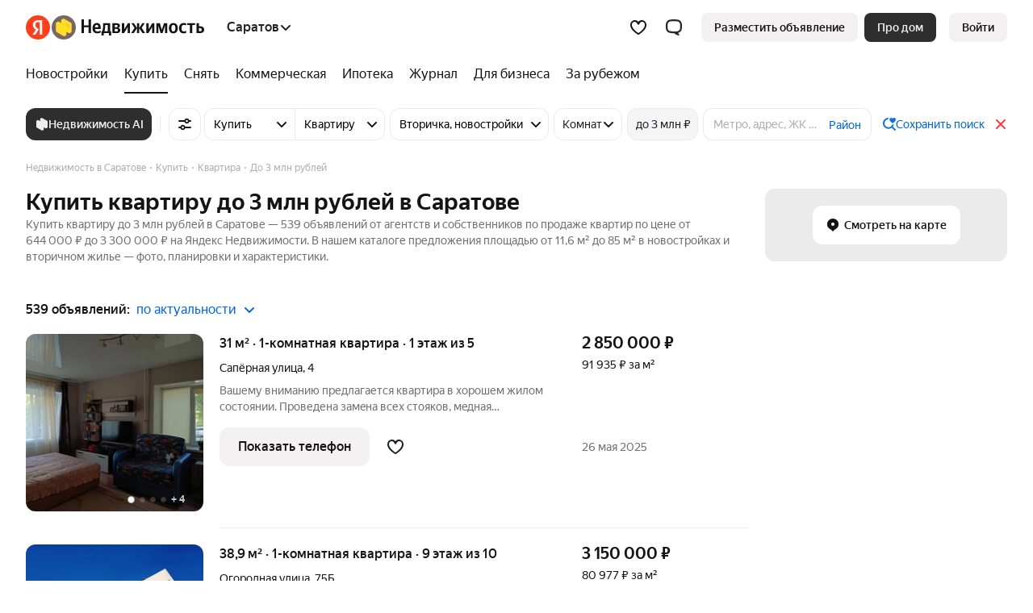

--- FILE ---
content_type: text/css; charset=utf-8
request_url: https://s.realty.yandex.net/build-static/realty-front-desktop/_/default.9460.66e72ac6f35646652862.css
body_size: 6307
content:
@charset "UTF-8";.g-outer-additional-content{display:flex;justify-content:space-between;vertical-align:top}.g-outer-additional-content__error,.g-outer-additional-content__note{font-family:var(--g-text-body-font-family);font-size:var(--g-text-body-1-font-size);font-weight:var(--g-text-body-font-weight);line-height:var(--g-text-body-1-line-height);margin-top:2px}.g-outer-additional-content__error{color:var(--g-color-text-danger)}.g-outer-additional-content__error:not(:last-child){margin-right:var(--g-spacing-2)}.g-outer-additional-content__note{margin-left:auto}.g-select{display:inline-block;max-width:100%}.g-select_width_max{width:100%}.g-icon{line-height:0;vertical-align:top}.g-select-filter{--g-text-input-border-color:var(--g-color-line-generic-active)}.g-text-input{--_--text-color:var(--g-color-text-primary);--_--label-color:inherit;--_--placeholder-color:var(--g-color-text-hint);--_--background-color:transparent;--_--border-width:1px;--_--focus-outline-color:var(--g-text-input-focus-outline-color);display:inline-block;position:relative;width:100%}.g-text-input__content{background-color:var(--_--background-color);border-color:var(--_--border-color);border-style:solid;border-width:var(--_--border-width);box-sizing:border-box;color:var(--_--text-color);display:flex;overflow:hidden;width:100%}.g-text-input__content:hover{border-color:var(--_--border-color-hover)}.g-text-input__content:focus-within{border-color:var(--_--border-color-active);outline:2px solid var(--_--focus-outline-color);outline-offset:-1px}.g-text-input__control{background-color:initial;border:none;box-sizing:border-box;color:inherit;display:inline-block;flex-grow:1;font-family:var(--g-text-body-font-family);font-weight:var(--g-text-body-font-weight);height:var(--g-text-input-height);margin:0;padding:0;position:relative;vertical-align:top;width:100%}.g-text-input__control::placeholder{color:var(--_--placeholder-color);overflow:hidden;white-space:nowrap}.g-text-input__control:focus{outline:none}.g-text-input__control[type=number]{-webkit-appearance:textfield;appearance:textfield}.g-text-input__label{box-sizing:border-box;color:var(--_--label-color);overflow:hidden;position:absolute;text-overflow:ellipsis;white-space:nowrap;z-index:1}.g-text-input__clear{flex-shrink:0;margin:auto 0}.g-text-input__clear_size_m,.g-text-input__clear_size_s{margin-right:1px}.g-text-input__clear_size_l,.g-text-input__clear_size_xl{margin-right:2px}.g-text-input__error-icon{box-sizing:initial;color:var(--g-color-text-danger);padding:var(--_--error-icon-padding-block) var(--_--error-icon-padding-inline-end) var(--_--error-icon-padding-block) var(--_--error-icon-padding-inline-start)}.g-text-input__additional-content{align-items:center;display:flex}.g-text-input_size_s .g-text-input__control{--_--input-control-border-width:var(
      --g-text-input-border-width,var(--g-text-area-border-width,1px)
  );height:calc(24px - var(--_--input-control-border-width)*2);padding:3px 8px}.g-text-input_size_s .g-text-input__control,.g-text-input_size_s .g-text-input__label{font-family:var(--g-text-body-font-family);font-size:var(--g-text-body-short-font-size);font-weight:var(--g-text-body-font-weight);line-height:var(--g-text-body-short-line-height)}.g-text-input_size_s .g-text-input__label{font-weight:var(--g-text-accent-font-weight);padding:3px 4px 3px 8px}.g-text-input_size_s.g-text-input_has-start-content .g-text-input__label{padding-left:2px}.g-text-input_size_s .g-text-input__additional-content{height:22px}.g-text-input_size_s .g-text-input__additional-content_placement_start{padding-left:1px}.g-text-input_size_s .g-text-input__additional-content_placement_end{padding-right:1px}.g-text-input_size_s{--_--error-icon-padding-block:5px;--_--error-icon-padding-inline-start:0;--_--error-icon-padding-inline-end:5px;--_--border-radius:var(--g-border-radius-s)}.g-text-input_size_m .g-text-input__control{--_--input-control-border-width:var(
      --g-text-input-border-width,var(--g-text-area-border-width,1px)
  );height:calc(28px - var(--_--input-control-border-width)*2);padding:5px 8px}.g-text-input_size_m .g-text-input__control,.g-text-input_size_m .g-text-input__label{font-family:var(--g-text-body-font-family);font-size:var(--g-text-body-short-font-size);font-weight:var(--g-text-body-font-weight);line-height:var(--g-text-body-short-line-height)}.g-text-input_size_m .g-text-input__label{font-weight:var(--g-text-accent-font-weight);padding:5px 4px 5px 8px}.g-text-input_size_m.g-text-input_has-start-content .g-text-input__label{padding-left:2px}.g-text-input_size_m .g-text-input__additional-content{height:26px}.g-text-input_size_m .g-text-input__additional-content_placement_start{padding-left:1px}.g-text-input_size_m .g-text-input__additional-content_placement_end{padding-right:1px}.g-text-input_size_m{--_--error-icon-padding-block:5px;--_--error-icon-padding-inline-start:0;--_--error-icon-padding-inline-end:5px;--_--border-radius:var(--g-border-radius-m)}.g-text-input_size_l .g-text-input__control{--_--input-control-border-width:var(
      --g-text-input-border-width,var(--g-text-area-border-width,1px)
  );height:calc(36px - var(--_--input-control-border-width)*2);padding:9px 12px}.g-text-input_size_l .g-text-input__control,.g-text-input_size_l .g-text-input__label{font-family:var(--g-text-body-font-family);font-size:var(--g-text-body-short-font-size);font-weight:var(--g-text-body-font-weight);line-height:var(--g-text-body-short-line-height)}.g-text-input_size_l .g-text-input__label{font-weight:var(--g-text-accent-font-weight);padding:9px 4px 9px 12px}.g-text-input_size_l.g-text-input_has-start-content .g-text-input__label{padding-left:3px}.g-text-input_size_l .g-text-input__additional-content{height:34px}.g-text-input_size_l .g-text-input__additional-content_placement_start{padding-left:3px}.g-text-input_size_l .g-text-input__additional-content_placement_end{padding-right:3px}.g-text-input_size_l{--_--error-icon-padding-block:9px;--_--error-icon-padding-inline-start:0;--_--error-icon-padding-inline-end:9px;--_--border-radius:var(--g-border-radius-l)}.g-text-input_size_xl .g-text-input__control{--_--input-control-border-width:var(
      --g-text-input-border-width,var(--g-text-area-border-width,1px)
  );height:calc(44px - var(--_--input-control-border-width)*2);padding:11px 12px}.g-text-input_size_xl .g-text-input__control,.g-text-input_size_xl .g-text-input__label{font-family:var(--g-text-body-font-family);font-size:var(--g-text-body-2-font-size);font-weight:var(--g-text-body-font-weight);line-height:var(--g-text-body-2-line-height)}.g-text-input_size_xl .g-text-input__label{font-weight:var(--g-text-accent-font-weight);padding:11px 4px 11px 12px}.g-text-input_size_xl.g-text-input_has-start-content .g-text-input__label{padding-left:3px}.g-text-input_size_xl .g-text-input__additional-content{height:42px}.g-text-input_size_xl .g-text-input__additional-content_placement_start{padding-left:3px}.g-text-input_size_xl .g-text-input__additional-content_placement_end{padding-right:3px}.g-text-input_size_xl{--_--error-icon-padding-block:13px;--_--error-icon-padding-inline-start:0;--_--error-icon-padding-inline-end:13px;--_--border-radius:var(--g-border-radius-xl)}.g-text-input_view_normal{--_--border-color:var(--g-color-line-generic);--_--border-color-hover:var(--g-color-line-generic-hover);--_--border-color-active:var(--g-color-line-generic-active)}.g-text-input_view_clear{--_--border-color:transparent;--_--border-color-hover:transparent;--_--border-color-active:transparent;--_--border-radius:0}.g-text-input_view_clear .g-text-input__content{border-left:0;border-right:0}.g-text-input_view_clear .g-text-input__control{padding-left:0;padding-right:0}.g-text-input_pin_round-round .g-text-input__content{border-radius:var(--_--border-radius)}.g-text-input_pin_brick-brick .g-text-input__content{border-radius:0}.g-text-input_pin_clear-clear .g-text-input__content{border-left:0;border-radius:0;border-right:0}.g-text-input_pin_circle-circle .g-text-input__content{border-radius:100px}.g-text-input_pin_round-brick .g-text-input__content{border-bottom-left-radius:var(--_--border-radius);border-bottom-right-radius:0;border-top-left-radius:var(--_--border-radius);border-top-right-radius:0}.g-text-input_pin_brick-round .g-text-input__content{border-bottom-left-radius:0;border-bottom-right-radius:var(--_--border-radius);border-top-left-radius:0;border-top-right-radius:var(--_--border-radius)}.g-text-input_pin_round-clear .g-text-input__content{border-bottom-left-radius:var(--_--border-radius);border-bottom-right-radius:0;border-right:0;border-top-left-radius:var(--_--border-radius);border-top-right-radius:0}.g-text-input_pin_clear-round .g-text-input__content{border-bottom-left-radius:0;border-bottom-right-radius:var(--_--border-radius);border-left:0;border-top-left-radius:0;border-top-right-radius:var(--_--border-radius)}.g-text-input_pin_brick-clear .g-text-input__content{border-radius:0;border-right:0}.g-text-input_pin_clear-brick .g-text-input__content{border-left:0;border-radius:0}.g-text-input_pin_circle-brick .g-text-input__content{border-bottom-left-radius:100px;border-bottom-right-radius:0;border-top-left-radius:100px;border-top-right-radius:0}.g-text-input_pin_brick-circle .g-text-input__content{border-bottom-left-radius:0;border-bottom-right-radius:100px;border-top-left-radius:0;border-top-right-radius:100px}.g-text-input_pin_circle-clear .g-text-input__content{border-bottom-left-radius:100px;border-bottom-right-radius:0;border-right:0;border-top-left-radius:100px;border-top-right-radius:0}.g-text-input_pin_clear-circle .g-text-input__content{border-bottom-left-radius:0;border-bottom-right-radius:100px;border-left:0;border-top-left-radius:0;border-top-right-radius:100px}.g-text-input_disabled{--_--text-color:var(--g-color-text-hint);--_--background-color:var(--g-color-base-generic-accent-disabled);--_--border-color:transparent;--_--border-color-hover:transparent;--_--border-color-active:transparent}.g-text-input_has-scrollbar .g-text-input__clear{right:var(--g-scrollbar-width)}.g-text-input_has-start-content .g-text-input__control{padding-left:2px}.g-text-input_has-end-content{--_--error-icon-padding-inline-start:0;--_--error-icon-padding-inline-end:0}.g-text-input_has-end-content .g-text-input__control{padding-right:2px}.g-text-input_state_error.g-text-input_view_normal .g-text-input__content,.g-text-input_state_error.g-text-input_view_normal .g-text-input__content:focus-within,.g-text-input_state_error.g-text-input_view_normal .g-text-input__content:hover{border-color:var(--g-color-line-danger)}.g-text-input_state_error.g-text-input_view_normal .g-text-input__content:focus-within{--_--focus-outline-color:var(--g-color-line-danger)}.g-text-input_state_error.g-text-input_view_clear .g-text-input__content,.g-text-input_state_error.g-text-input_view_clear .g-text-input__content:focus-within,.g-text-input_state_error.g-text-input_view_clear .g-text-input__content:hover{border-bottom:1px solid var(--g-color-line-danger)}.g-text-input_state_error.g-text-input_view_clear .g-text-input__content:focus-within{--_--focus-outline-color:var(--g-color-line-danger)}.g-clear-button{--g-button-text-color:var(--g-color-text-hint);--g-button-text-color-hover:var(--g-color-text-primary);--g-button-background-color:transparent;--g-button-background-color-hover:transparent}.g-button{--_--text-color:var(--g-color-text-primary);--_--text-color-hover:var(--_--text-color);--_--background-color:transparent;--_--background-color-hover:var(--g-color-base-simple-hover);--_--border-width:0;--_--border-color:currentColor;--_--focus-outline-color:var(--g-color-line-focus);--_--focus-outline-offset:0;--_--font-size:var(--g-text-body-1-font-size);background:none;background:transparent;border:none;box-sizing:border-box;color:inherit;color:var(--_--text-color);cursor:pointer;font-family:var(--g-text-body-font-family);font-size:inherit;font-size:var(--_--font-size);font-weight:var(--g-text-body-font-weight);height:var(--_--height);line-height:var(--_--height);outline:none;overflow:visible;padding:0;position:relative;text-align:center;text-decoration:none;touch-action:manipulation;-webkit-user-select:none;user-select:none;white-space:nowrap;-webkit-tap-highlight-color:rgba(0,0,0,0);display:inline-flex;gap:var(--_--icon-offset);justify-content:center;padding:0 var(--_--padding);transform:scale(1);transition:transform .1s ease-out,color .15s linear}.g-button:before{background-color:var(--_--background-color);border:var(--_--border-width) solid var(--_--border-color);bottom:0;content:"";left:0;position:absolute;right:0;top:0;transition:background-color .15s linear;z-index:-1}.g-button:hover,.g-button[aria-haspopup][aria-expanded=true]{color:var(--_--text-color-hover)}.g-button:hover:before,.g-button[aria-haspopup][aria-expanded=true]:before{background-color:var(--_--background-color-hover)}.g-button:focus-visible:before{outline:var(--_--focus-outline-color) solid 2px;outline-offset:var(--_--focus-outline-offset)}.g-button:after{bottom:0;content:"";left:0;position:absolute;right:0;top:0;transform:scale(1);transition:none;z-index:-1}.g-button:active{transform:scale(.96);transition:none}.g-button:active:after{transform:scale(1.042)}.g-button_size_xs{--_--height:20px;--_--border-radius:var(--g-border-radius-xs);--_--padding:6px;--_--icon-space:12px;--_--icon-offset:4px}.g-button_size_s{--_--height:24px;--_--border-radius:var(--g-border-radius-s);--_--padding:8px;--_--icon-space:16px;--_--icon-offset:4px}.g-button_size_m{--_--height:28px;--_--border-radius:var(--g-border-radius-m);--_--padding:12px;--_--icon-space:16px;--_--icon-offset:8px}.g-button_size_l{--_--height:36px;--_--border-radius:var(--g-border-radius-l);--_--padding:16px;--_--icon-space:16px;--_--icon-offset:8px}.g-button_size_xl{--_--height:44px;--_--border-radius:var(--g-border-radius-xl);--_--padding:24px;--_--icon-space:20px;--_--icon-offset:12px;--_--font-size:var(--g-text-body-2-font-size)}.g-button_view_normal{--_--background-color:var(--g-color-base-generic);--_--background-color-hover:var(--g-color-base-generic-hover)}.g-button_view_action{--_--text-color:var(--g-color-text-brand-contrast);--_--background-color:var(--g-color-base-brand);--_--background-color-hover:var(--g-color-base-brand-hover);--_--focus-outline-color:var(--g-color-base-brand);--_--focus-outline-offset:1px}.g-button_view_outlined{--_--border-width:1px;--_--border-color:var(--g-color-line-generic)}.g-button_view_outlined-info{--_--text-color:var(--g-color-text-info);--_--border-width:1px;--_--border-color:var(--g-color-line-info)}.g-button_view_outlined-success{--_--text-color:var(--g-color-text-positive);--_--border-width:1px;--_--border-color:var(--g-color-line-positive)}.g-button_view_outlined-warning{--_--text-color:var(--g-color-text-warning);--_--border-width:1px;--_--border-color:var(--g-color-line-warning)}.g-button_view_outlined-danger{--_--text-color:var(--g-color-text-danger);--_--border-width:1px;--_--border-color:var(--g-color-line-danger)}.g-button_view_outlined-utility{--_--text-color:var(--g-color-text-utility);--_--border-width:1px;--_--border-color:var(--g-color-line-utility)}.g-button_view_outlined-action{--_--text-color:var(--g-color-text-brand);--_--border-width:1px;--_--border-color:var(--g-color-line-brand)}.g-button_view_raised{--_--background-color:var(--g-color-base-float);--_--background-color-hover:var(--g-color-base-float-hover)}.g-button_view_raised:before{box-shadow:0 3px 5px var(--g-color-sfx-shadow)}.g-button_view_raised:active:before{box-shadow:0 1px 2px var(--g-color-sfx-shadow)}.g-button_view_flat-secondary{--_--text-color:var(--g-color-text-secondary);--_--text-color-hover:var(--g-color-text-primary)}.g-button_view_flat-info{--_--text-color:var(--g-color-text-info)}.g-button_view_flat-success{--_--text-color:var(--g-color-text-positive)}.g-button_view_flat-warning{--_--text-color:var(--g-color-text-warning)}.g-button_view_flat-danger{--_--text-color:var(--g-color-text-danger)}.g-button_view_flat-utility{--_--text-color:var(--g-color-text-utility)}.g-button_view_flat-action{--_--text-color:var(--g-color-text-brand)}.g-button_view_normal-contrast{--_--text-color:var(--g-color-text-dark-primary);--_--background-color:var(--g-color-base-light);--_--background-color-hover:var(--g-color-base-light-hover);--_--focus-outline-color:var(--g-color-line-light)}.g-button_view_normal-contrast.g-button_loading{--_--background-color-hover:var(--g-color-base-simple-hover)}.g-button_view_outlined-contrast{--_--text-color:var(--g-color-text-light-primary);--_--background-color-hover:var(--g-color-base-light-simple-hover);--_--border-width:1px;--_--border-color:var(--g-color-line-light);--_--focus-outline-color:var(--g-color-line-light)}.g-button_view_flat-contrast{--_--text-color:var(--g-color-text-light-primary);--_--background-color-hover:var(--g-color-base-light-simple-hover);--_--focus-outline-color:var(--g-color-line-light)}.g-button_pin_round-round:before{border-radius:var(--_--border-radius)}.g-button_pin_brick-brick:before{border-radius:0}.g-button_pin_clear-clear:before{border-left:0;border-radius:0;border-right:0}.g-button_pin_circle-circle:before{border-radius:100px}.g-button_pin_round-brick:before{border-bottom-left-radius:var(--_--border-radius);border-bottom-right-radius:0;border-top-left-radius:var(--_--border-radius);border-top-right-radius:0}.g-button_pin_brick-round:before{border-bottom-left-radius:0;border-bottom-right-radius:var(--_--border-radius);border-top-left-radius:0;border-top-right-radius:var(--_--border-radius)}.g-button_pin_round-clear:before{border-bottom-left-radius:var(--_--border-radius);border-bottom-right-radius:0;border-right:0;border-top-left-radius:var(--_--border-radius);border-top-right-radius:0}.g-button_pin_clear-round:before{border-bottom-left-radius:0;border-bottom-right-radius:var(--_--border-radius);border-left:0;border-top-left-radius:0;border-top-right-radius:var(--_--border-radius)}.g-button_pin_brick-clear:before{border-radius:0;border-right:0}.g-button_pin_clear-brick:before{border-left:0;border-radius:0}.g-button_pin_circle-brick:before{border-bottom-left-radius:100px;border-bottom-right-radius:0;border-top-left-radius:100px;border-top-right-radius:0}.g-button_pin_brick-circle:before{border-bottom-left-radius:0;border-bottom-right-radius:100px;border-top-left-radius:0;border-top-right-radius:100px}.g-button_pin_circle-clear:before{border-bottom-left-radius:100px;border-bottom-right-radius:0;border-right:0;border-top-left-radius:100px;border-top-right-radius:0}.g-button_pin_clear-circle:before{border-bottom-left-radius:0;border-bottom-right-radius:100px;border-left:0;border-top-left-radius:0;border-top-right-radius:100px}.g-button_pin_round-round:after{border-radius:var(--_--border-radius)}.g-button_pin_brick-brick:after{border-radius:0}.g-button_pin_clear-clear:after{border-left:0;border-radius:0;border-right:0}.g-button_pin_circle-circle:after{border-radius:100px}.g-button_pin_round-brick:after{border-bottom-left-radius:var(--_--border-radius);border-bottom-right-radius:0;border-top-left-radius:var(--_--border-radius);border-top-right-radius:0}.g-button_pin_brick-round:after{border-bottom-left-radius:0;border-bottom-right-radius:var(--_--border-radius);border-top-left-radius:0;border-top-right-radius:var(--_--border-radius)}.g-button_pin_round-clear:after{border-bottom-left-radius:var(--_--border-radius);border-bottom-right-radius:0;border-right:0;border-top-left-radius:var(--_--border-radius);border-top-right-radius:0}.g-button_pin_clear-round:after{border-bottom-left-radius:0;border-bottom-right-radius:var(--_--border-radius);border-left:0;border-top-left-radius:0;border-top-right-radius:var(--_--border-radius)}.g-button_pin_brick-clear:after{border-radius:0;border-right:0}.g-button_pin_clear-brick:after{border-left:0;border-radius:0}.g-button_pin_circle-brick:after{border-bottom-left-radius:100px;border-bottom-right-radius:0;border-top-left-radius:100px;border-top-right-radius:0}.g-button_pin_brick-circle:after{border-bottom-left-radius:0;border-bottom-right-radius:100px;border-top-left-radius:0;border-top-right-radius:100px}.g-button_pin_circle-clear:after{border-bottom-left-radius:100px;border-bottom-right-radius:0;border-right:0;border-top-left-radius:100px;border-top-right-radius:0}.g-button_pin_clear-circle:after{border-bottom-left-radius:0;border-bottom-right-radius:100px;border-left:0;border-top-left-radius:0;border-top-right-radius:100px}.g-button__text{display:inline-block;white-space:nowrap}.g-button__icon{display:inline-block;height:var(--_--height);margin:0 calc((var(--_--height) - var(--_--icon-space))/2*-1);position:relative;width:var(--_--height)}.g-button__icon:after{content:" ";visibility:hidden}.g-button__icon-inner{align-items:center;bottom:0;display:flex;justify-content:center;left:0;position:absolute;right:0;top:0}.g-button__icon_side_start{order:-1}.g-button__icon_side_end{order:1}.g-button__icon:only-child{margin:0}.g-button:has(.g-button__icon:only-child){--_--padding:0}.g-button:has(.g-button__icon:only-child):not(.g-button_width_max){width:var(--_--height)}.g-button_selected:not(.g-button_view_outlined-contrast){--_--border-width:0}.g-button_selected:not(.g-button_view_normal-contrast,.g-button_view_flat-contrast,.g-button_view_outlined-contrast){--_--text-color:var(--g-color-text-brand-heavy);--_--background-color:var(--g-color-base-selection);--_--background-color-hover:var(--g-color-base-selection-hover)}.g-button_selected.g-button_view_flat-info,.g-button_selected.g-button_view_outlined-info{--_--text-color:var(--g-color-text-info-heavy);--_--background-color:var(--g-color-base-info-light);--_--background-color-hover:var(--g-color-base-info-light-hover)}.g-button_selected.g-button_view_flat-success,.g-button_selected.g-button_view_outlined-success{--_--text-color:var(--g-color-text-positive-heavy);--_--background-color:var(--g-color-base-positive-light);--_--background-color-hover:var(--g-color-base-positive-light-hover)}.g-button_selected.g-button_view_flat-warning,.g-button_selected.g-button_view_outlined-warning{--_--text-color:var(--g-color-text-warning-heavy);--_--background-color:var(--g-color-base-warning-light);--_--background-color-hover:var(--g-color-base-warning-light-hover)}.g-button_selected.g-button_view_flat-danger,.g-button_selected.g-button_view_outlined-danger{--_--text-color:var(--g-color-text-danger-heavy);--_--background-color:var(--g-color-base-danger-light);--_--background-color-hover:var(--g-color-base-danger-light-hover)}.g-button_selected.g-button_view_flat-utility,.g-button_selected.g-button_view_outlined-utility{--_--text-color:var(--g-color-text-utility-heavy);--_--background-color:var(--g-color-base-utility-light);--_--background-color-hover:var(--g-color-base-utility-light-hover)}.g-button_disabled{cursor:default;pointer-events:none}.g-button_disabled:not(.g-button_loading){--_--text-color:var(--g-color-text-hint);--_--background-color:var(--g-color-base-generic-accent-disabled);--_--background-color-hover:var(--g-color-base-generic-accent-disabled);--_--border-width:0}.g-button_disabled:not(.g-button_loading):is(.g-button_view_normal-contrast,.g-button_view_outlined-contrast){--_--text-color:var(--g-color-text-light-secondary);--_--background-color:var(--g-color-base-light-disabled);--_--background-color-hover:var(--g-color-base-light-disabled)}.g-button_disabled:not(.g-button_loading):is(.g-button_view_flat,.g-button_view_flat-secondary,.g-button_view_flat-info,.g-button_view_flat-success,.g-button_view_flat-warning,.g-button_view_flat-danger,.g-button_view_flat-utility,.g-button_view_flat-action,.g-button_view_flat-contrast){--_--text-color:var(--g-color-text-hint);--_--background-color:transparent;--_--background-color-hover:transparent}.g-button_disabled:not(.g-button_loading).g-button_view_flat-contrast{--_--text-color:var(--g-color-text-light-hint)}.g-button_disabled:active{transform:scale(1)}.g-button_loading:before{animation:g-loading-animation .5s linear infinite;background-clip:padding-box;background-image:repeating-linear-gradient(-45deg,var(--_--background-color),var(--_--background-color) 4px,var(--_--background-color-hover) 4px,var(--_--background-color-hover) 8px);background-size:150%}@media (prefers-reduced-motion:reduce){.g-button_loading:before{animation:none}}.g-button_width_auto{max-width:100%}.g-button_width_max{width:100%}.g-button_width_auto .g-button__text,.g-button_width_max .g-button__text{display:block;overflow:hidden;text-overflow:ellipsis}.g-link{text-decoration:none;touch-action:manipulation;-webkit-tap-highlight-color:rgba(0,0,0,0);border-radius:var(--g-focus-border-radius);cursor:pointer}.g-link:focus-visible{outline:2px solid var(--g-color-line-focus)}.g-link_view_normal{color:var(--g-color-text-link)}.g-link_view_primary{color:var(--g-color-text-primary)}.g-link_view_secondary{color:var(--g-color-text-secondary)}.g-link_view_normal:hover,.g-link_view_primary:hover,.g-link_view_secondary:hover{color:var(--g-color-text-link-hover)}.g-link_visitable:visited{color:var(--g-color-text-link-visited)}.g-link_visitable:visited:hover{color:var(--g-color-text-link-visited-hover)}.g-link_underline{text-decoration:underline}.g-popup{--_--background-color:var(--g-popup-background-color,var(--g-color-base-float));--_--border-color:var(--g-popup-border-color,var(--g-color-line-generic-solid));--_--border-radius:var(--g-popup-border-radius,4px);--_--border-width:var(--g-popup-border-width,1px);background-color:var(--_--background-color);border-radius:var(--_--border-radius);box-shadow:0 0 0 var(--_--border-width) var(--_--border-color),0 8px 20px var(--_--border-width) var(--g-color-sfx-shadow);outline:none;position:relative;transition-property:opacity,transform;transition-timing-function:ease-out;visibility:hidden}.g-popup_open{visibility:visible}.g-popup_disable-transition{transition:none}.g-popup>.g-popup__arrow+*,.g-popup>:first-child:not(.g-popup__arrow){border-top-left-radius:inherit;border-top-right-radius:inherit}.g-popup>:last-child{border-bottom-left-radius:inherit;border-bottom-right-radius:inherit}[data-floating-ui-status=close]>.g-popup,[data-floating-ui-status=open]>.g-popup{transition-duration:.1s}[data-floating-ui-status=close]>.g-popup,[data-floating-ui-status=initial]>.g-popup{opacity:0;transform:translate(0)}[data-floating-ui-status=close][data-floating-ui-placement*=bottom]>.g-popup,[data-floating-ui-status=initial][data-floating-ui-placement*=bottom]>.g-popup{transform:translateY(10px)}[data-floating-ui-status=close][data-floating-ui-placement*=top]>.g-popup,[data-floating-ui-status=initial][data-floating-ui-placement*=top]>.g-popup{transform:translateY(-10px)}[data-floating-ui-status=close][data-floating-ui-placement*=left]>.g-popup,[data-floating-ui-status=initial][data-floating-ui-placement*=left]>.g-popup{transform:translateX(-10px)}[data-floating-ui-status=close][data-floating-ui-placement*=right]>.g-popup,[data-floating-ui-status=initial][data-floating-ui-placement*=right]>.g-popup{transform:translateX(10px)}@media (prefers-reduced-motion:reduce){[data-floating-ui-status][data-floating-ui-placement]>.g-popup{transform:none;transition-property:opacity}}.g-popup__arrow{position:absolute}.g-popup__arrow-content{display:flex;height:18px;overflow:hidden;position:relative;width:18px}.g-popup__arrow-circle-wrapper{background-color:initial;height:9px;overflow:hidden;position:relative;width:9px}.g-popup__arrow-circle{border-radius:50%;box-shadow:inset 0 0 0 calc(5px - var(--_--border-width)) var(--_--background-color),inset 0 0 0 5px var(--_--border-color);box-sizing:border-box;height:30px;position:absolute;width:28px}.g-popup__arrow-circle_left{bottom:-4px;right:-5px}.g-popup__arrow-circle_right{bottom:-4px;left:-5px}[data-floating-ui-placement*=bottom] .g-popup__arrow{top:-9px}[data-floating-ui-placement*=top] .g-popup__arrow{bottom:-9px}[data-floating-ui-placement*=top] .g-popup__arrow-content{transform:rotate(180deg)}[data-floating-ui-placement*=left] .g-popup__arrow{right:-9px}[data-floating-ui-placement*=left] .g-popup__arrow-content{transform:rotate(90deg)}[data-floating-ui-placement*=right] .g-popup__arrow{left:-9px}[data-floating-ui-placement*=right] .g-popup__arrow-content{transform:rotate(-90deg)}.g-popover-legacy{display:inline-block;position:relative}.g-popover-legacy:not(.g-popover-legacy_disabled){cursor:pointer}.g-popover-legacy__handler{display:inline-block}.g-popover-legacy__tooltip{--_--padding:16px;--_--close-offset:8px;--_--close-size:24px;box-sizing:border-box;cursor:default;max-width:300px;min-height:40px;padding:var(--_--padding)}.g-popover-legacy__tooltip-title{display:inline-flex;font-family:var(--g-text-subheader-font-family);font-size:var(--g-text-subheader-3-font-size);font-weight:var(--g-text-subheader-font-weight);line-height:var(--g-text-subheader-3-line-height);margin:0 0 12px}.g-popover-legacy__tooltip-buttons{display:flex;flex-wrap:wrap;gap:5px;margin-top:20px}.g-popover-legacy__tooltip-button{flex:1 1}.g-popover-legacy__tooltip-close{position:absolute;right:var(--_--close-offset);top:var(--_--close-offset)}.g-popover-legacy__tooltip-content{font-family:var(--g-text-body-font-family);font-size:var(--g-text-body-1-font-size);font-weight:var(--g-text-body-font-weight);line-height:var(--g-text-body-1-line-height);overflow-wrap:break-word}.g-popover-legacy__tooltip-content_secondary{opacity:.7}.g-popover-legacy__tooltip-links>*{margin-top:8px}.g-popover-legacy__tooltip-links>:first-child{margin-top:0}.g-popover-legacy__tooltip-content+.g-popover-legacy__tooltip-links>:first-child{margin-top:12px}.g-popover-legacy__tooltip-link{display:inline-block;font-family:var(--g-text-body-font-family);font-size:var(--g-text-body-1-font-size);font-weight:var(--g-text-body-font-weight);line-height:var(--g-text-body-1-line-height)}.g-popover-legacy__tooltip_theme_announcement .g-popover-legacy__tooltip_theme_announcement,.g-popover-legacy__tooltip_theme_announcement.g-popover-legacy__tooltip_theme_info,.g-popover-legacy__tooltip_theme_info .g-popover-legacy__tooltip_theme_announcement,.g-popover-legacy__tooltip_theme_info.g-popover-legacy__tooltip_theme_info{color:var(--g-color-text-primary)}.g-popover-legacy__tooltip_force-links-appearance.g-popover-legacy__tooltip_theme_info .g-popover-legacy__tooltip-content a:not(.g-button),.g-popover-legacy__tooltip_theme_announcement .g-popover-legacy__tooltip-content a:not(.g-button){color:var(--g-color-text-link);text-decoration:none}.g-popover-legacy__tooltip_force-links-appearance.g-popover-legacy__tooltip_theme_info .g-popover-legacy__tooltip-content a:not(.g-button):hover,.g-popover-legacy__tooltip_theme_announcement .g-popover-legacy__tooltip-content a:not(.g-button):hover{color:var(--g-color-text-link-hover)}.g-popover-legacy__tooltip_theme_announcement{--g-popup-background-color:var(--g-color-base-simple-hover-solid);--g-popup-border-color:var(--g-color-base-simple-hover-solid)}.g-popover-legacy__tooltip_theme_special{--g-popup-background-color:var(--g-color-base-brand);--g-popup-border-color:var(--g-color-base-brand);color:var(--g-color-text-light-primary)}.g-popover-legacy__tooltip_theme_special .g-popover-legacy__tooltip-content a:not(.g-button){color:var(--g-color-text-light-primary);font-weight:var(--g-text-accent-font-weight)}.g-popover-legacy__tooltip_theme_special .g-popover-legacy__tooltip-content a:not(.g-button):hover{color:var(--g-color-text-light-secondary)}.g-popover-legacy__tooltip_theme_special .g-link{color:var(--g-color-text-light-primary)}.g-popover-legacy__tooltip_theme_special .g-link:hover{color:var(--g-color-text-light-secondary)}.g-popover-legacy__tooltip_size_l{--_--padding:24px}.g-popover-legacy__tooltip_size_l .g-popover-legacy__tooltip-title{font-family:var(--g-text-header-font-family);font-size:var(--g-text-header-1-font-size);font-weight:var(--g-text-header-font-weight);line-height:var(--g-text-header-1-line-height)}.g-popover-legacy__tooltip_size_l .g-popover-legacy__tooltip-content{font-family:var(--g-text-body-font-family);font-size:var(--g-text-body-2-font-size);font-weight:var(--g-text-body-font-weight);line-height:var(--g-text-body-2-line-height)}.g-popover-legacy__tooltip_with-close .g-popover-legacy__tooltip-content,.g-popover-legacy__tooltip_with-close .g-popover-legacy__tooltip-title{padding-right:calc(var(--_--close-offset) + var(--_--close-size) - var(--_--padding))}.g-portal__theme-wrapper{display:contents}@keyframes g-pulse{50%{opacity:15%}}.g-loader{align-items:center;display:inline-flex}.g-loader__center,.g-loader__left,.g-loader__right{animation:g-pulse .8s ease infinite;background:var(--g-color-base-brand)}.g-loader__left{animation-delay:.2s}.g-loader__center{animation-delay:.4s}.g-loader__right{animation-delay:.6s}.g-loader_size_s .g-loader__left{height:13.33333px;width:5px}.g-loader_size_s .g-loader__center{height:20px;margin-left:5px;width:5px}.g-loader_size_s .g-loader__right{height:13.33333px;margin-left:5px;width:5px}.g-loader_size_m .g-loader__left{height:18.66667px;width:7px}.g-loader_size_m .g-loader__center{height:28px;margin-left:7px;width:7px}.g-loader_size_m .g-loader__right{height:18.66667px;margin-left:7px;width:7px}.g-loader_size_l .g-loader__left{height:24px;width:9px}.g-loader_size_l .g-loader__center{height:36px;margin-left:9px;width:9px}.g-loader_size_l .g-loader__right{height:24px;margin-left:9px;width:9px}.g-select-list{display:flex;margin:4px 0;overflow:hidden}.g-popup .g-select-list:first-child,.g-popup .g-select-list:last-child{border-radius:0}.g-select-list:not(.g-select-list_virtualized){overflow:auto;position:relative}.g-select-list_mobile{max-height:100%}.g-select-list__group-label,.g-select-list__group-label-custom{box-sizing:border-box;height:auto;padding:0;position:relative;width:100%}.g-select-list__group-label{font-size:var(--g-text-body-1-font-size)}.g-select-list_size_s .g-select-list__group-label:not(.g-select-list__group-label_empty){height:24px;padding:8px 8px 4px}.g-select-list_size_m .g-select-list__group-label:not(.g-select-list__group-label_empty){height:28px;padding:8px 8px 4px}.g-select-list_size_l .g-select-list__group-label:not(.g-select-list__group-label_empty){height:36px;padding:10px 12px 6px}.g-select-list_size_xl .g-select-list__group-label:not(.g-select-list__group-label_empty){font-size:var(--g-text-body-2-font-size);height:44px;padding:12px 12px 8px}.g-select-list_mobile .g-select-list__group-label:not(.g-select-list__group-label_empty){font-size:var(--g-text-body-2-font-size);height:36px;padding:12px 12px 8px}.g-select-list__item:not(:first-child) .g-select-list__group-label{margin-top:5px}.g-select-list__item:not(:first-child) .g-select-list__group-label:before{background-color:var(--g-color-line-generic);content:"";height:1px;left:0;position:absolute;top:-3px;width:100%}.g-select-list__group-label-content{font-weight:var(--g-text-accent-font-weight);overflow:hidden;text-overflow:ellipsis;white-space:nowrap;width:100%}.g-select-list__item.g-list__item_selected{background:none}.g-select-list__item.g-list__item_active,.g-select-list__item.g-list__item_selected:hover{background:var(--g-color-base-simple-hover)}.g-select-list__option{align-items:center;box-sizing:border-box;cursor:pointer;display:flex;height:100%;width:100%}.g-select-list_size_s .g-select-list__option{padding:0 8px}.g-select-list_size_s .g-select-list__option .g-select-list__option-default-label{height:24px;line-height:24px}.g-select-list_size_s .g-select-list__option{--_--select-tick-icon-padding-right:4px}.g-select-list_size_m .g-select-list__option{padding:0 8px}.g-select-list_size_m .g-select-list__option .g-select-list__option-default-label{height:28px;line-height:28px}.g-select-list_size_m .g-select-list__option{--_--select-tick-icon-padding-right:4px}.g-select-list_size_l .g-select-list__option{padding:0 12px}.g-select-list_size_l .g-select-list__option .g-select-list__option-default-label{height:36px;line-height:36px}.g-select-list_size_l .g-select-list__option{--_--select-tick-icon-padding-right:6px}.g-select-list_size_xl .g-select-list__option{padding:0 12px}.g-select-list_size_xl .g-select-list__option .g-select-list__option-default-label{font-size:var(--g-text-body-2-font-size);height:44px;line-height:44px}.g-select-list_size_xl .g-select-list__option{--_--select-tick-icon-padding-right:6px}.g-select-list_mobile .g-select-list__option{padding:0 12px}.g-select-list_mobile .g-select-list__option .g-select-list__option-default-label{font-size:var(--g-text-body-2-font-size);height:36px;line-height:36px}.g-select-list_mobile .g-select-list__option .g-select-list__tick-icon{padding-right:6px}.g-select-list__option_colored{background-color:var(--g-color-base-selection)}.g-select-list__option_disabled{cursor:default}.g-select-list__option-default-label{font-size:var(--g-text-body-1-font-size);overflow:hidden;text-overflow:ellipsis;white-space:nowrap;width:100%}.g-select-list__option-default-label_disabled{color:var(--g-color-text-secondary)}.g-select-list__tick-icon{box-sizing:initial;color:var(--g-color-text-brand);flex:0 0 16px;padding-right:var(--_--select-tick-icon-padding-right);visibility:hidden}.g-select-list__tick-icon_shown{visibility:visible}.g-select-list__loading-indicator{align-items:center;display:flex;justify-content:center;width:100%}.g-list{--_--item-padding:var(--g-list-item-padding,0);display:flex;flex:1 1 auto;flex-direction:column;outline:none;width:100%}.g-list__filter{flex:0 0 auto;margin-bottom:8px;padding:var(--_--item-padding)}.g-list__items{flex:1 1 auto}.g-list__empty-placeholder,.g-list__item{align-items:center;box-sizing:border-box;display:flex;overflow:hidden;padding:var(--_--item-padding);-webkit-user-select:none;user-select:none}.g-list__item_active{background:var(--g-color-base-simple-hover)}.g-list__item_selected{background:var(--g-color-base-selection)}.g-list__item_selected:hover{background:var(--g-color-base-selection-hover)}.g-list__item_sort-handle-align_right{flex-direction:row-reverse}.g-list__item_sort-handle-align_right .g-list__item-sort-icon{margin-left:10px;margin-right:0}.g-list__item_sortable[data-rbd-drag-handle-context-id]:active{cursor:grabbing}.g-list__item_dragging{background:var(--g-color-base-simple-hover-solid);z-index:100001}.g-list__empty-placeholder{box-sizing:border-box;color:var(--g-color-text-hint);min-height:36px;padding-bottom:8px;padding-top:8px}.g-list__item-content{align-items:center;display:flex;flex:1 1 auto;height:100%;overflow:hidden;text-overflow:ellipsis}.g-list__item-sort-icon{align-items:center;color:var(--g-color-text-hint);display:flex;flex:0 0 auto;margin-right:4px;width:12px}.g-list__loading-indicator{align-items:center;display:flex;justify-content:center;width:100%}.g-select-empty-placeholder{color:var(--g-color-text-hint);margin:4px}.g-select-empty-placeholder_empty{margin-top:0}.g-select-counter{align-items:center;background-color:var(--g-color-base-generic);display:flex;justify-content:center;margin-left:4px;margin-right:4px}.g-select-counter__text{flex-grow:1;margin-left:4px;margin-right:4px;text-align:center}.g-select-counter_size_xl .g-select-counter__text{margin-left:6px;margin-right:6px}.g-select-counter_size_s{border-radius:var(--g-border-radius-xs);height:20px;min-width:20px}.g-select-counter_size_m{border-radius:var(--g-border-radius-s);height:24px;min-width:24px}.g-select-counter_size_l{border-radius:var(--g-border-radius-m);height:28px;min-width:28px}.g-select-counter_size_xl{border-radius:var(--g-border-radius-l);height:36px;margin-left:4px;margin-right:4px;min-width:36px}.g-color-text_color_primary{color:var(--g-color-text-primary)}.g-color-text_color_complementary{color:var(--g-color-text-complementary)}.g-color-text_color_secondary{color:var(--g-color-text-secondary)}.g-color-text_color_hint{color:var(--g-color-text-hint)}.g-color-text_color_info{color:var(--g-color-text-info)}.g-color-text_color_info-heavy{color:var(--g-color-text-info-heavy)}.g-color-text_color_positive{color:var(--g-color-text-positive)}.g-color-text_color_positive-heavy{color:var(--g-color-text-positive-heavy)}.g-color-text_color_warning{color:var(--g-color-text-warning)}.g-color-text_color_warning-heavy{color:var(--g-color-text-warning-heavy)}.g-color-text_color_danger{color:var(--g-color-text-danger)}.g-color-text_color_danger-heavy{color:var(--g-color-text-danger-heavy)}.g-color-text_color_utility{color:var(--g-color-text-utility)}.g-color-text_color_utility-heavy{color:var(--g-color-text-utility-heavy)}.g-color-text_color_misc{color:var(--g-color-text-misc)}.g-color-text_color_misc-heavy{color:var(--g-color-text-misc-heavy)}.g-color-text_color_brand{color:var(--g-color-text-brand)}.g-color-text_color_link{color:var(--g-color-text-link)}.g-color-text_color_link-hover{color:var(--g-color-text-link-hover)}.g-color-text_color_link-visited{color:var(--g-color-text-link-visited)}.g-color-text_color_link-visited-hover{color:var(--g-color-text-link-visited-hover)}.g-color-text_color_dark-primary{color:var(--g-color-text-dark-primary)}.g-color-text_color_dark-complementary{color:var(--g-color-text-dark-complementary)}.g-color-text_color_dark-secondary{color:var(--g-color-text-dark-secondary)}.g-color-text_color_light-primary{color:var(--g-color-text-light-primary)}.g-color-text_color_light-complementary{color:var(--g-color-text-light-complementary)}.g-color-text_color_light-secondary{color:var(--g-color-text-light-secondary)}.g-color-text_color_light-hint{color:var(--g-color-text-light-hint)}.g-color-text_color_inverted-primary{color:var(--g-color-text-inverted-primary)}.g-color-text_color_inverted-complementary{color:var(--g-color-text-inverted-complementary)}.g-color-text_color_inverted-secondary{color:var(--g-color-text-inverted-secondary)}.g-color-text_color_inverted-hint{color:var(--g-color-text-inverted-hint)}.g-text_variant_display-1{font-size:var(--g-text-display-1-font-size);line-height:var(--g-text-display-1-line-height)}.g-text_variant_display-1,.g-text_variant_display-2{font-family:var(--g-text-display-font-family);font-weight:var(--g-text-display-font-weight)}.g-text_variant_display-2{font-size:var(--g-text-display-2-font-size);line-height:var(--g-text-display-2-line-height)}.g-text_variant_display-3{font-size:var(--g-text-display-3-font-size);line-height:var(--g-text-display-3-line-height)}.g-text_variant_display-3,.g-text_variant_display-4{font-family:var(--g-text-display-font-family);font-weight:var(--g-text-display-font-weight)}.g-text_variant_display-4{font-size:var(--g-text-display-4-font-size);line-height:var(--g-text-display-4-line-height)}.g-text_variant_code-1{font-size:var(--g-text-code-1-font-size);line-height:var(--g-text-code-1-line-height)}.g-text_variant_code-1,.g-text_variant_code-2{font-family:var(--g-text-code-font-family);font-weight:var(--g-text-code-font-weight)}.g-text_variant_code-2{font-size:var(--g-text-code-2-font-size);line-height:var(--g-text-code-2-line-height)}.g-text_variant_code-3{font-size:var(--g-text-code-3-font-size);line-height:var(--g-text-code-3-line-height)}.g-text_variant_code-3,.g-text_variant_code-inline-1{font-family:var(--g-text-code-font-family);font-weight:var(--g-text-code-font-weight)}.g-text_variant_code-inline-1{font-size:var(--g-text-code-inline-1-font-size);line-height:var(--g-text-code-inline-1-line-height)}.g-text_variant_code-inline-2{font-size:var(--g-text-code-inline-2-font-size);line-height:var(--g-text-code-inline-2-line-height)}.g-text_variant_code-inline-2,.g-text_variant_code-inline-3{font-family:var(--g-text-code-font-family);font-weight:var(--g-text-code-font-weight)}.g-text_variant_code-inline-3{font-size:var(--g-text-code-inline-3-font-size);line-height:var(--g-text-code-inline-3-line-height)}.g-text_variant_body-1{font-size:var(--g-text-body-1-font-size);line-height:var(--g-text-body-1-line-height)}.g-text_variant_body-1,.g-text_variant_body-2{font-family:var(--g-text-body-font-family);font-weight:var(--g-text-body-font-weight)}.g-text_variant_body-2{font-size:var(--g-text-body-2-font-size);line-height:var(--g-text-body-2-line-height)}.g-text_variant_body-3{font-size:var(--g-text-body-3-font-size);line-height:var(--g-text-body-3-line-height)}.g-text_variant_body-3,.g-text_variant_body-short{font-family:var(--g-text-body-font-family);font-weight:var(--g-text-body-font-weight)}.g-text_variant_body-short{font-size:var(--g-text-body-short-font-size);line-height:var(--g-text-body-short-line-height)}.g-text_variant_caption-1{font-size:var(--g-text-caption-1-font-size);line-height:var(--g-text-caption-1-line-height)}.g-text_variant_caption-1,.g-text_variant_caption-2{font-family:var(--g-text-caption-font-family);font-weight:var(--g-text-caption-font-weight)}.g-text_variant_caption-2{font-size:var(--g-text-caption-2-font-size);line-height:var(--g-text-caption-2-line-height)}.g-text_variant_header-1{font-size:var(--g-text-header-1-font-size);line-height:var(--g-text-header-1-line-height)}.g-text_variant_header-1,.g-text_variant_header-2{font-family:var(--g-text-header-font-family);font-weight:var(--g-text-header-font-weight)}.g-text_variant_header-2{font-size:var(--g-text-header-2-font-size);line-height:var(--g-text-header-2-line-height)}.g-text_variant_subheader-1{font-size:var(--g-text-subheader-1-font-size);line-height:var(--g-text-subheader-1-line-height)}.g-text_variant_subheader-1,.g-text_variant_subheader-2{font-family:var(--g-text-subheader-font-family);font-weight:var(--g-text-subheader-font-weight)}.g-text_variant_subheader-2{font-size:var(--g-text-subheader-2-font-size);line-height:var(--g-text-subheader-2-line-height)}.g-text_variant_subheader-3{font-family:var(--g-text-subheader-font-family);font-size:var(--g-text-subheader-3-font-size);font-weight:var(--g-text-subheader-font-weight);line-height:var(--g-text-subheader-3-line-height)}.g-text_ellipsis{display:inline-block;overflow:hidden;text-overflow:ellipsis;white-space:nowrap}.g-text_ellipsis-lines{display:-webkit-box;-webkit-box-orient:vertical;align-self:center;overflow:hidden;white-space:normal;-webkit-line-clamp:2}.g-text_ws_nowrap{white-space:nowrap}.g-text_ws_break-spaces{white-space:break-spaces}.g-text_wb_break-all{word-break:break-all}.g-text_wb_break-word{word-break:break-word}.g-select-clear{align-items:center;background:none;border:none;color:inherit;cursor:pointer;display:inline-flex;flex-shrink:0;font-family:var(--g-text-body-font-family);font-size:inherit;font-weight:var(--g-text-body-font-weight);justify-content:center;margin-left:auto;outline:none;padding:0;z-index:1}.g-select-clear:focus-visible{border:1px solid var(--g-color-line-generic-active)}.g-select-clear_size_s{border-radius:var(--g-border-radius-s);height:24px;width:24px}.g-select-clear_size_m{border-radius:var(--g-border-radius-m);height:28px;width:28px}.g-select-clear_size_l{border-radius:var(--g-border-radius-l);height:36px;width:36px}.g-select-clear_size_xl{border-radius:var(--g-border-radius-xl);height:44px;width:44px}.g-select-clear__clear{color:var(--g-color-text-secondary)}.g-select-clear:hover .g-select-clear__clear{color:var(--g-color-text-primary)}.g-select-control{--_--focus-outline-color:var(--g-select-focus-outline-color);align-items:center;background:none;border:none;box-sizing:border-box;color:inherit;cursor:pointer;display:inline-flex;font-family:var(--g-text-body-font-family);font-size:inherit;font-weight:var(--g-text-body-font-weight);outline:none;padding:0;position:relative;transition:transform .1s ease-out;width:100%;z-index:0}.g-select-control_disabled{cursor:default}.g-select-control_size_s{--_--text-right-padding:8px;--_--border-radius:var(--g-border-radius-s);height:24px;padding:4px calc(var(--_--text-right-padding) + 1px)}.g-select-control_size_m{--_--text-right-padding:8px;--_--border-radius:var(--g-border-radius-m);height:28px;padding:6px calc(var(--_--text-right-padding) + 1px)}.g-select-control_size_l{--_--text-right-padding:12px;--_--border-radius:var(--g-border-radius-l);height:36px;padding:10px calc(var(--_--text-right-padding) + 1px)}.g-select-control_size_xl{--_--text-right-padding:12px;--_--border-radius:var(--g-border-radius-xl);height:44px;padding:12px calc(var(--_--text-right-padding) + 1px)}.g-select-control__button{align-items:center;background:none;border:none;color:inherit;cursor:pointer;display:inline-grid;font-family:var(--g-text-body-font-family);font-size:inherit;font-weight:var(--g-text-body-font-weight);grid-template-columns:auto auto;height:100%;justify-content:flex-start;outline:none;overflow:hidden;padding:0;transition:color .15s linear,background-color .15s linear;width:100%}.g-select-control__button:before{border:1px solid var(--g-color-line-generic);border-radius:var(--_--border-radius);bottom:0;content:"";left:0;position:absolute;right:0;top:0}.g-select-control__button:after{bottom:0;content:"";left:0;position:absolute;right:0;top:0;z-index:-1}.g-select-control__button:active:after{transform:scale(1.042)}.g-select-control__button_pin_round-round:before{border-radius:var(--_--border-radius)}.g-select-control__button_pin_brick-brick:before{border-radius:0}.g-select-control__button_pin_clear-clear:before{border-left:0;border-radius:0;border-right:0}.g-select-control__button_pin_circle-circle:before{border-radius:100px}.g-select-control__button_pin_round-brick:before{border-bottom-left-radius:var(--_--border-radius);border-bottom-right-radius:0;border-top-left-radius:var(--_--border-radius);border-top-right-radius:0}.g-select-control__button_pin_brick-round:before{border-bottom-left-radius:0;border-bottom-right-radius:var(--_--border-radius);border-top-left-radius:0;border-top-right-radius:var(--_--border-radius)}.g-select-control__button_pin_round-clear:before{border-bottom-left-radius:var(--_--border-radius);border-bottom-right-radius:0;border-right:0;border-top-left-radius:var(--_--border-radius);border-top-right-radius:0}.g-select-control__button_pin_clear-round:before{border-bottom-left-radius:0;border-bottom-right-radius:var(--_--border-radius);border-left:0;border-top-left-radius:0;border-top-right-radius:var(--_--border-radius)}.g-select-control__button_pin_brick-clear:before{border-radius:0;border-right:0}.g-select-control__button_pin_clear-brick:before{border-left:0;border-radius:0}.g-select-control__button_pin_circle-brick:before{border-bottom-left-radius:100px;border-bottom-right-radius:0;border-top-left-radius:100px;border-top-right-radius:0}.g-select-control__button_pin_brick-circle:before{border-bottom-left-radius:0;border-bottom-right-radius:100px;border-top-left-radius:0;border-top-right-radius:100px}.g-select-control__button_pin_circle-clear:before{border-bottom-left-radius:100px;border-bottom-right-radius:0;border-right:0;border-top-left-radius:100px;border-top-right-radius:0}.g-select-control__button_pin_clear-circle:before{border-bottom-left-radius:0;border-bottom-right-radius:100px;border-left:0;border-top-left-radius:0;border-top-right-radius:100px}.g-select-control__button_pin_round-round:after{border-radius:var(--_--border-radius)}.g-select-control__button_pin_brick-brick:after{border-radius:0}.g-select-control__button_pin_clear-clear:after{border-left:0;border-radius:0;border-right:0}.g-select-control__button_pin_circle-circle:after{border-radius:100px}.g-select-control__button_pin_round-brick:after{border-bottom-left-radius:var(--_--border-radius);border-bottom-right-radius:0;border-top-left-radius:var(--_--border-radius);border-top-right-radius:0}.g-select-control__button_pin_brick-round:after{border-bottom-left-radius:0;border-bottom-right-radius:var(--_--border-radius);border-top-left-radius:0;border-top-right-radius:var(--_--border-radius)}.g-select-control__button_pin_round-clear:after{border-bottom-left-radius:var(--_--border-radius);border-bottom-right-radius:0;border-right:0;border-top-left-radius:var(--_--border-radius);border-top-right-radius:0}.g-select-control__button_pin_clear-round:after{border-bottom-left-radius:0;border-bottom-right-radius:var(--_--border-radius);border-left:0;border-top-left-radius:0;border-top-right-radius:var(--_--border-radius)}.g-select-control__button_pin_brick-clear:after{border-radius:0;border-right:0}.g-select-control__button_pin_clear-brick:after{border-left:0;border-radius:0}.g-select-control__button_pin_circle-brick:after{border-bottom-left-radius:100px;border-bottom-right-radius:0;border-top-left-radius:100px;border-top-right-radius:0}.g-select-control__button_pin_brick-circle:after{border-bottom-left-radius:0;border-bottom-right-radius:100px;border-top-left-radius:0;border-top-right-radius:100px}.g-select-control__button_pin_circle-clear:after{border-bottom-left-radius:100px;border-bottom-right-radius:0;border-right:0;border-top-left-radius:100px;border-top-right-radius:0}.g-select-control__button_pin_clear-circle:after{border-bottom-left-radius:0;border-bottom-right-radius:100px;border-left:0;border-top-left-radius:0;border-top-right-radius:100px}.g-select-control__button_view_clear,.g-select-control__button_view_clear:after,.g-select-control__button_view_clear:before{border-color:transparent}.g-select-control__button_size_l,.g-select-control__button_size_m,.g-select-control__button_size_s{font-family:var(--g-text-body-font-family);font-size:var(--g-text-body-short-font-size);font-weight:var(--g-text-body-font-weight);line-height:var(--g-text-body-short-line-height)}.g-select-control__button_size_xl{font-family:var(--g-text-body-font-family);font-size:var(--g-text-body-2-font-size);font-weight:var(--g-text-body-font-weight);line-height:var(--g-text-body-2-line-height)}.g-select-control__button_error:before{--_--focus-outline-color:var(--g-color-line-danger);border-color:var(--g-color-line-danger)}.g-select-control__button:hover:before{background-color:var(--g-color-base-simple-hover)}.g-select-control__button_disabled{color:var(--g-color-text-hint);pointer-events:none}.g-select-control__button_disabled:before{background-color:var(--g-color-base-generic-accent-disabled)}.g-select-control__button_disabled:after{border-color:transparent}.g-select-control__button:not(.g-select-control__button_error):not(.g-select-control__button_disabled):not(.g-select-control__button_view_clear):hover:before{border-color:var(--g-color-line-generic-hover)}.g-select-control__button:not(.g-select-control__button_error):not(.g-select-control__button_view_clear):focus-visible:before,.g-select-control__button_open:not(.g-select-control__button_error):not(.g-select-control__button_view_clear):before{border-color:var(--g-color-line-generic-active)}.g-select-control__button:focus-visible:before{outline:2px solid var(--_--focus-outline-color);outline-offset:-1px}.g-select-control:not(.g-select-control_disabled):not(.g-select-control_no-active):active{transform:scale(.96)}.g-select-control__label{font-weight:var(--g-text-accent-font-weight);margin-right:4px;overflow:hidden;text-overflow:ellipsis;white-space:nowrap}.g-select-control__option-text,.g-select-control__placeholder{overflow:hidden;padding-right:var(--_--text-right-padding);text-overflow:ellipsis;white-space:nowrap}.g-select-control_has-clear.g-select-control_size_s .g-select-control__button_disabled .g-select-control__option-text{padding-right:calc(24px + var(--_--text-right-padding))}.g-select-control_has-clear.g-select-control_size_m .g-select-control__button_disabled .g-select-control__option-text{padding-right:calc(28px + var(--_--text-right-padding))}.g-select-control_has-clear.g-select-control_size_l .g-select-control__button_disabled .g-select-control__option-text{padding-right:calc(36px + var(--_--text-right-padding))}.g-select-control_has-clear.g-select-control_size_xl .g-select-control__button_disabled .g-select-control__option-text{padding-right:calc(44px + var(--_--text-right-padding))}.g-select-control__placeholder{color:var(--g-color-text-hint)}.g-select-control__chevron-icon{color:var(--g-color-text-secondary);flex:0 0 16px;margin-left:auto}.g-select-control__chevron-icon_disabled{color:var(--g-color-text-hint)}.g-select-clear+.g-select-control__chevron-icon{margin-left:0}.g-select-control__error-icon{background:none;border:none;border-radius:var(--g-focus-border-radius);box-sizing:initial;color:inherit;color:var(--g-color-text-danger);cursor:pointer;font-family:var(--g-text-body-font-family);font-size:inherit;font-weight:var(--g-text-body-font-weight);outline:none;padding:0;padding:var(--_--text-input-error-icon-padding)}.g-select-control__error-icon:focus{outline:2px solid var(--g-color-line-focus)}.g-select-control__error-icon:focus:not(:focus-visible){outline:0}.g-select-popup{display:flex;flex-direction:column;max-height:90vh}.g-sheet{position:fixed;z-index:100000}.g-sheet,.g-sheet__veil{height:100%;left:0;top:0;width:100%}.g-sheet__veil{background-color:var(--g-color-sfx-veil);opacity:0;position:absolute;will-change:opacity}.g-sheet__veil_with-transition{transition:opacity .3s ease}.g-sheet__sheet{left:0;max-height:100%;position:absolute;top:100%;width:100%;will-change:transform}.g-sheet__sheet_with-transition{transition:transform .3s ease}@media (prefers-reduced-motion:reduce){.g-sheet__sheet{opacity:0}.g-sheet__sheet_with-transition{transition:opacity .3s ease}}.g-sheet__sheet-swipe-area{height:40px;left:0;position:absolute;top:-20px;width:100%;z-index:1}.g-sheet__sheet-top{background-color:var(--g-color-base-float);border-top-left-radius:20px;border-top-right-radius:20px;height:20px;position:relative}.g-sheet__sheet-top-resizer{--_--translate-x:calc(-50%*var(--g-flow-direction));background-color:var(--g-color-line-generic);border-radius:4px;height:4px;left:50%;position:absolute;top:50%;transform:translateX(var(--_--translate-x)) translateY(-50%);width:40px}.g-sheet__sheet-scroll-container{background-color:var(--g-color-base-float);box-sizing:border-box;max-height:calc(100% - 20px);overflow:hidden auto;overscroll-behavior-y:contain;transition:height .3s ease}.g-sheet__sheet-scroll-container_without-scroll{overflow:hidden}@media (prefers-reduced-motion:reduce){.g-sheet__sheet-scroll-container{transition-duration:1ms}}.g-sheet__sheet-margin-box{border:1px solid transparent}.g-sheet__sheet-margin-box_always-full-height{box-sizing:border-box;height:100%}.g-sheet__sheet-margin-box_always-full-height .g-sheet__sheet-margin-box-border-compensation{height:100%}.g-sheet__sheet-margin-box-border-compensation{margin:-1px}.g-sheet__sheet-content{box-sizing:border-box;padding:0 10px;width:100%}.g-sheet__sheet-content-title{font-size:var(--g-text-body-2-font-size);line-height:28px;overflow:hidden;padding-bottom:8px;text-align:center;text-overflow:ellipsis;white-space:nowrap}